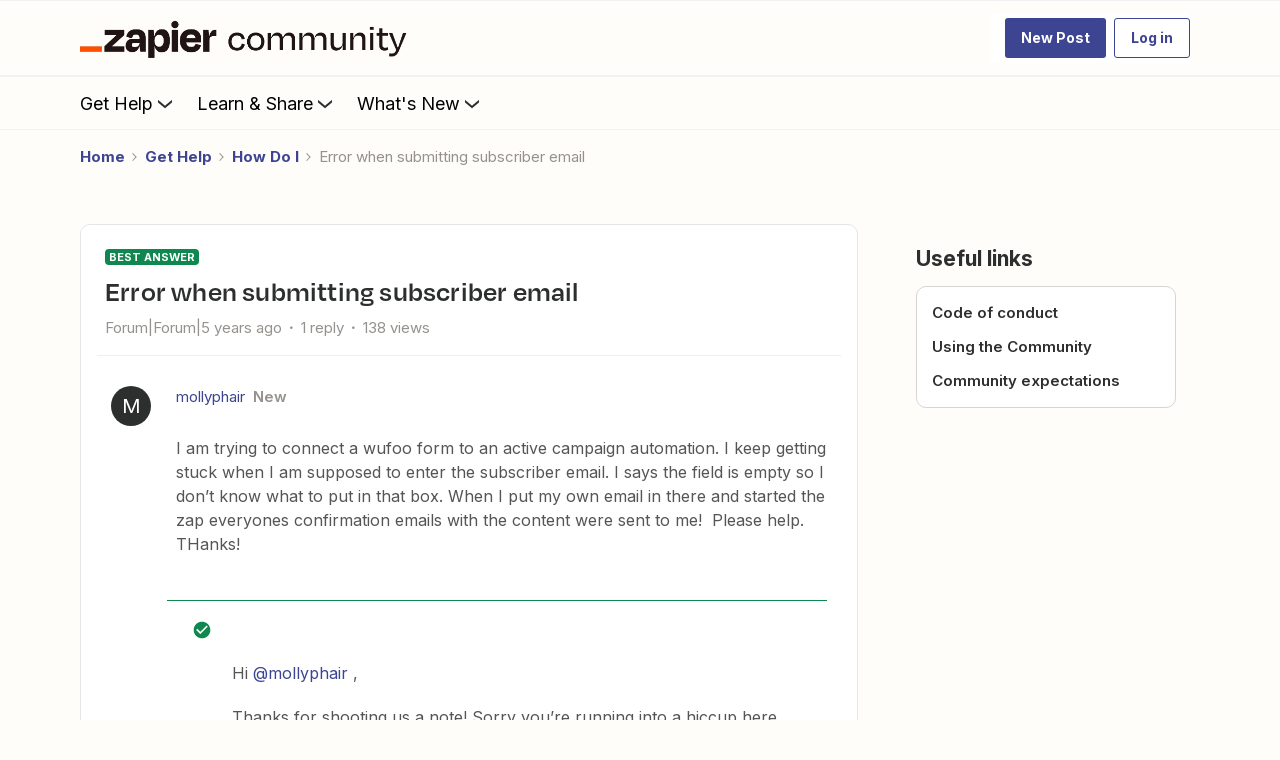

--- FILE ---
content_type: text/javascript; charset=utf-8
request_url: https://vg334k121155.statuspage.io/embed/script.js
body_size: 309
content:
(function(){
      console.log("It looks like you don't have a paid subscription yet. Once you activate your subscription users will start seeing the status embed updates live. You can still test the flag's appearance by running `statusEmbedTest()` in the console.");

    var frame = document.createElement('iframe');
    frame.src = 'https://vg334k121155.statuspage.io/embed/frame';
    frame.style.position = 'fixed';
    frame.style.border = 'none';
    frame.style.boxShadow = '0 20px 32px -8px rgba(9,20,66,0.25)';
    frame.style.zIndex = '9999';
    frame.style.transition = 'left 1s ease, bottom 1s ease, right 1s ease';

    frame.title = 'Zapier Status';
    frame.ariaHidden = true;

    var mobile;
    if (mobile = screen.width < 450) {
      frame.src += '?mobile=true';
      frame.style.height = '20vh';
      frame.style.width = '100vw';
      frame.style.left = '-9999px';
      frame.style.bottom = '-9999px';
      frame.style.transition = 'bottom 1s ease';
    } else {
      frame.style.height = '115px';
      frame.style.width = '320px';
      frame.style.left = 'auto';
      frame.style.right = '-9999px';
      frame.style.bottom = 'calc(100% - 175px)';
    }

    document.body.appendChild(frame);

    var actions = {
      showFrame: function() {
        frame.tabIndex = '0';
        if (mobile) {
          frame.style.left = '0';
          frame.style.bottom = '0';
        }
        else {
          frame.style.left = 'auto';
          frame.style.right = '60px'
        }
      },
      dismissFrame: function(){
        frame.style.left = '-9999px';
        frame.tabIndex = '-1';
      }
    }

    window.addEventListener('message', function(event){
      if (event.data.action && actions.hasOwnProperty(event.data.action)) {
        actions[event.data.action](event.data);
      }
    }, false);

    window.statusEmbedTest = actions.showFrame;
})();
